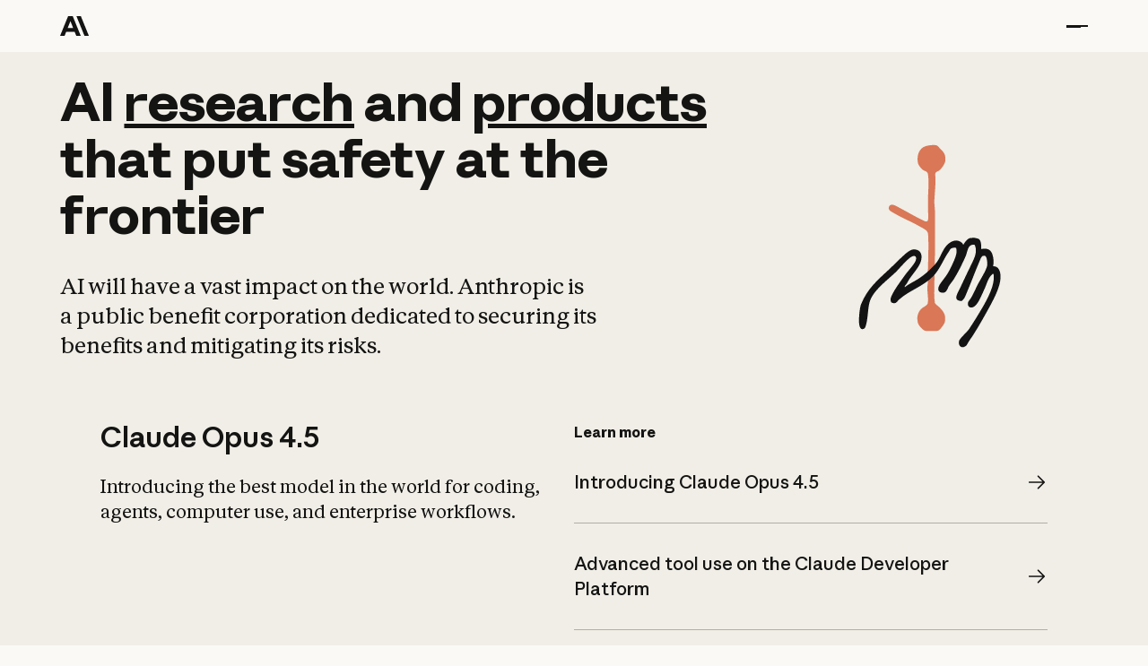

--- FILE ---
content_type: image/svg+xml
request_url: https://cdn.prod.website-files.com/67ce28cfec624e2b733f8a52/67ed7b8d86b6d20bb1cd1292_Objects-Puzzle.svg
body_size: 7874
content:
<svg width="1000" height="1000" viewBox="0 0 1000 1000" fill="none" xmlns="http://www.w3.org/2000/svg">
<path d="M723.896 507.593C716.774 507.427 709.106 506.386 701.885 506.114C700.543 506.065 698.801 506.999 697.361 506.717C696.329 506.513 691.707 503.409 690.987 502.562C690.676 502.192 688.243 497.298 687.941 496.578C682.434 483.032 689.012 462.257 690.481 447.398C691.834 433.746 692.096 419.763 692.563 406.062C692.797 399.114 694.12 393.412 693.001 386.065C692.777 384.586 690.646 380.996 689.158 381.103C688.399 381.161 687.435 381.881 685.995 381.988C683.845 382.144 681.791 381.394 680.166 381.463C676.722 381.618 668.334 384.771 664.081 385.53C658.574 386.513 652.307 387.33 646.712 387.778C638.314 388.459 633.04 386.639 625.343 386.357C623.582 386.289 621.84 387.136 620.838 387.106C619.125 387.058 616.741 385.686 614.873 385.647C608.898 385.52 603.984 388.021 596.852 387.009C593.076 386.474 577.419 382.173 574.49 380.47C570.51 378.154 572.272 378.086 570.851 375.089C570.442 374.233 569.362 373.882 568.837 372.335C567.484 368.336 567.951 365.309 569.518 361.534C569.927 360.541 571.065 359.782 571.114 358.936C571.172 357.904 569.703 354.45 569.654 352.543C569.547 348.699 571.435 344.515 571.367 340.876C571.211 332.215 572.359 330.707 573.741 322.815C575.502 312.705 573.945 301.875 573.984 291.677C573.994 289.156 575.045 285.332 574.889 283.114C574.792 281.703 573.78 280.749 573.76 279.406C573.741 277.518 574.276 274.774 574.296 271.991C574.315 268.518 574.568 265.092 574.325 261.628C572.612 261.901 570.734 261.258 569.099 261.443C567.465 261.628 566.141 262.718 565.051 262.737C563.709 262.767 562.59 261.589 560.809 261.579C558.036 261.57 555.214 262.163 552.868 262.163C547.351 262.163 542.739 260.392 537.757 260.266C532.979 260.149 525.778 261.969 521.292 260.762C518.324 259.964 516.524 259.575 513.459 259.157C510.627 258.767 507.426 258.67 504.584 258.592C487.244 258.106 469.301 255.07 452.243 258.612C443.174 260.49 429.794 260.966 420.297 261.122C418.068 261.161 408.435 260.023 407.393 261.239C407.004 261.687 406.596 271.972 406.722 273.052C406.926 274.726 407.958 275.903 408.201 277.402C408.697 280.409 409.865 289.02 409.768 291.696C409.729 292.786 408.328 293.886 408.376 295.316C408.405 296.231 409.262 297 409.369 298.012C409.612 300.279 408.415 302.916 408.376 304.901C408.347 306.759 409.427 309.474 409.398 311.226C409.34 315.877 407.958 322.874 407.841 327.69C407.724 332.789 409.739 337.703 409.203 344.525C408.756 350.198 409.301 353.827 409.437 359.413C409.563 364.395 409.758 369.241 408.727 374.155C407.15 381.667 404.64 388.44 395.853 388.858C390.53 389.111 384.614 387.515 378.357 387.807C372.1 388.099 366.378 390.055 360.374 390.405C345.71 391.261 332.943 390.687 318.396 388.975C313.949 388.449 308.402 389.987 303.848 388.858C303.42 389.636 304.714 397.003 304.802 398.667C305.503 412.163 307.673 425.222 307.984 438.952C308.101 443.905 307.527 449.49 307.634 454.307C307.955 468.203 310.29 475.919 305.23 489.63C304.413 491.848 303.498 495.118 301.386 496.412C299.82 497.376 296.735 496.256 295.052 496.879C293.368 497.502 292.288 499.769 288.581 500.567C274.043 503.681 256.245 504.547 241.513 504.46C233.816 504.421 225.788 503.302 218.111 502.98C203.339 502.377 187.76 505.559 173.223 502.163C169.184 501.219 166.761 495.118 166.674 491.323C166.528 485.095 168.474 478.741 169.525 472.737C171.51 461.488 168.571 456.584 167.258 446.114C165.74 434.009 165.759 418.78 166.518 406.607C166.713 403.405 167.549 399.766 167.569 397.061C167.598 393.032 166.343 387.291 166.499 383.321C166.567 381.677 168.114 380.139 168.046 378.563C167.822 373.59 166.187 367.411 165.895 362.089C165.457 353.876 166.528 344.846 166.45 336.662C166.372 327.632 163.18 318.407 163.813 309.075C164.329 301.554 165.019 297.272 164.309 289.546C163.638 282.238 164.124 276.01 162.587 268.955C161.273 262.942 163.21 259.76 163.034 254.447C162.655 242.604 163.638 234.061 165.701 222.423C167.043 214.852 165.837 213.519 165.457 206.708C164.942 197.279 167.627 186.672 166.985 177.087C166.187 165.109 166.168 157.908 167.306 146.007C167.666 142.28 168.62 138.096 171.296 135.264C172.045 134.476 172.785 134.574 173.164 134.233C173.806 133.669 173.952 132.53 174.955 132.044C177.134 130.983 181.231 130.671 183.44 129.922C191.847 127.071 197.54 122.556 207.066 120.678C211.815 119.734 217.069 120.367 221.867 120.094C226.664 119.822 233.174 118.45 237.66 118.664C239.995 118.771 242.603 120.162 244.656 120.114C246.953 120.065 249.317 118.119 251.059 118.216C252.256 118.284 254.144 119.734 255.418 119.968C259.924 120.814 262.21 119.792 265.908 119.52C270.336 119.199 273.965 119.647 279.171 119.033C283.842 118.489 288.727 118.401 293.115 117.593C296.492 116.971 302.126 116.328 305.493 116.679C308.373 116.98 309.628 118.391 312.966 117.408C313.423 117.272 313.385 116.406 313.599 116.426C315.263 116.552 320.799 116.873 322.006 117.117C323.378 117.399 325.48 118.829 326.939 119.024C330.9 119.53 337.77 119.141 342.265 119.559C347.277 120.026 352.551 120.162 357.514 120.707C359.255 120.902 362.496 122.478 364.043 122.712C365.901 122.994 368.753 122.322 370.261 122.731C370.708 122.858 370.952 123.811 371.497 124.239C373.852 126.04 377.316 124.531 380.459 124.852C386.19 125.456 386.034 126.02 392.116 125.368C400.28 124.492 409.544 127.723 417.776 128.258C437.598 129.552 458.237 126.351 477.543 123.296C480.063 122.897 486.349 121.349 488.013 121.291C489.677 121.233 492.898 122.644 494.474 122.653C497.977 122.683 502.765 120.863 506.141 120.6C510.296 120.289 515.502 120.571 519.648 120.444C522.586 120.357 525.389 120.016 528.162 119.754C530.595 119.53 532.502 121.651 533.105 121.593C535.908 121.32 541.357 119.705 544.364 119.578C546.183 119.501 548.743 120.736 550.65 120.6C552.275 120.483 554.785 119.053 556.625 119.043C557.637 119.043 560.984 120.425 561.85 120.435C562.609 120.435 563.232 119.364 563.952 119.267C565.557 119.033 568.253 120.328 569.878 120.435C571.97 120.571 583.842 121.612 584.581 121.534C586.002 121.379 586.819 120.075 589.32 120.308C592.969 120.649 601.6 123.052 604.442 122.653C608.986 122.011 608.723 122.663 612.752 122.77C616.537 122.867 622.609 121.787 626.054 122.157C627.066 122.264 626.783 123.237 627.046 123.218C631.425 122.848 635.901 123.13 640.115 123.004C641.866 122.955 643.764 124.434 645.077 124.337C646.109 124.269 646.926 123.266 648.279 123.257C652.638 123.208 658.272 125.3 662.096 125.125C667.409 124.882 669.881 124.638 675.32 124.872C686.881 125.368 698.441 125.641 709.797 126.205C713.309 126.38 712.794 125.719 716.345 126.915C722.447 128.969 723.4 126.662 728.918 126.448C740.449 126.01 752.593 127.178 764.435 126.974C772.385 126.838 782.388 127.46 790.221 126.127C797.276 124.93 802.482 123.344 809.985 122.673C811.24 122.556 812.544 121.768 813.75 121.768C815.599 121.768 825.787 126.867 826.595 128.18C826.897 128.667 826.702 129.562 827.043 130.097C828.697 132.676 829.787 133.192 829.952 136.763C830.711 152.984 830.195 169.342 830.429 185.524C830.731 205.832 831.412 225.975 831.383 246.001C831.383 249.474 830.507 253.62 830.935 257.142C831.061 258.154 831.986 257.862 831.976 258.125C831.879 260.295 831.217 262.407 831.266 265.044C831.606 283.26 832.833 302.39 832.55 320.713C832.521 322.504 832.939 324.44 832.881 325.491C832.823 326.542 831.49 327.136 831.49 328.118C831.49 328.313 832.813 328.42 832.813 331.31C832.813 348.689 830.507 366.039 832.531 383.817C833.533 392.614 835.538 401.557 836.482 410.159C837.26 417.223 837.153 423.373 837.075 430.428C837.036 433.629 837.542 434.096 837.873 437.035V440.217C837.231 441.346 836.91 443.448 836.832 444.732C836.55 449.14 837.776 454.891 837.309 458.949C837.104 460.739 835.995 462.043 835.781 463.298C835.119 467.152 835.333 471.219 834.438 474.644C833.124 479.675 832.716 486.127 830.594 490.953C830.429 491.323 827.344 494.515 826.926 494.729C824.493 495.984 821.681 494.641 821.457 494.807C821.301 494.923 820.825 497.239 820.221 497.833C820.046 498.008 817.468 499.448 817.01 499.662C806.9 504.411 799.777 502.776 789.336 502.796C783.945 502.796 777.445 502.903 771.84 503.292C766.011 503.691 760.912 503.846 754.84 503.837C744.156 503.817 737.442 504.129 726.757 506.425C725.862 506.62 724.909 506.6 724.373 507.525C724.198 507.525 724.023 507.525 723.838 507.525L723.896 507.593ZM702.012 142.018C700.873 141.385 686.56 142.222 683.397 141.677C680.857 141.239 678.979 140.646 675.895 140.753C658.856 141.317 642.975 144.801 626.336 145.345C622.444 145.472 619.31 144.285 616.498 144.197C611.331 144.022 602.437 146.25 596.861 146.63C593.962 146.825 589.875 145.988 587.89 146.104C586.119 146.212 582.265 148.06 579.258 148.051C569.44 148.021 559.641 146.718 550.183 146.873C544.578 146.971 535.762 148.226 530.536 147.486C529.923 147.399 529.515 146.192 528.425 146.075C527.15 145.939 523.997 147.418 520.543 147.107C516.261 146.718 511.474 146.883 506.774 146.572C499.651 146.104 490.669 145.063 483.323 145.102C481.756 145.102 479.81 146.124 478.574 146.046C477.504 145.978 476.803 144.694 475.956 144.694C473.349 144.674 471.471 144.995 468.298 144.742C443.397 142.738 418.74 139.925 393.722 141.346C391.873 141.453 388.73 141.891 387.368 141.881C385.918 141.872 384.993 140.753 383.174 140.782C380.965 140.821 378.532 142.134 376.751 142.368C360.53 144.47 341.195 141.259 324.779 141.842C315.876 142.164 307.06 143.331 298.292 143.691C296.648 143.759 293.154 142.884 291.996 143.068C291.062 143.224 289.515 144.937 287.627 145.015C286.158 145.073 284.941 143.983 283.443 143.973C279.132 143.944 274.705 145.161 269.81 144.888C261.675 144.431 254.445 146.104 246.369 145.56C239.995 145.131 233.495 145.034 227.228 144.606C219.57 146.63 210.657 142.008 203.894 141.852C198.328 141.726 190.611 144.976 184.179 145.015C182.642 145.024 181.581 144.012 180.277 143.458C180.287 146.64 180.55 149.442 180.141 152.605C177.961 169.429 181.552 186.633 180.608 203.526C179.664 220.418 179.548 234.937 180.287 252.355C181.046 270.337 179.966 288.758 182.798 306.039C183.683 311.469 183.012 316.597 183.401 321.823C183.479 322.825 184.452 322.523 184.53 322.961C184.977 325.404 183.849 330.765 184.15 332.848C184.247 333.49 185.201 334.336 185.357 335.28C186.885 344.262 185.522 352.105 185.688 361.028C185.814 368.18 187.439 374.68 187.731 381.677C188.286 395.154 187.069 409.166 188.13 422.098C188.753 429.717 187.371 438.329 186.982 445.919C186.758 450.269 185.162 451.164 184.656 453.908C184.247 456.117 184.773 458.482 184.52 460.671C183.741 467.522 181.309 476.26 181.883 482.935C181.97 483.908 182.331 484.842 182.447 485.815C188.383 485.358 194.416 484.385 200.167 485.903C220.193 485.407 240.725 485.514 260.663 483.782C269.557 483.013 278.441 483.451 287.238 483.538C288.338 483.548 289.457 483.071 290.585 483.208C290.147 480.901 291.043 478.138 291.013 476.065C290.877 465.614 288.23 455.183 287.919 444.236C287.598 432.802 287.394 422.351 285.701 410.986C283.91 398.968 286.099 398.141 288.873 387.418C289.671 384.314 289.836 375.605 292.6 374.048C295.042 372.666 301.133 372.014 304.092 371.907C321.802 371.226 339.959 375.128 357.66 374.067C366.875 373.513 376.031 370.564 384.701 369.825C386.346 369.688 387.981 368.92 389.771 369.28C390.452 358.002 390.569 346.733 388.175 335.631C390.89 315.4 384.487 289.059 391.367 269.51C391.6 268.848 392.671 268.8 393.196 268.041C396.437 263.37 394.938 258.047 397.322 252.54C398.091 250.759 401.652 246.74 403.268 245.767C408.036 242.916 416.482 244.697 421.824 244.697C433.939 244.697 447.601 245.28 459.463 243.655C464.455 242.974 468.98 243.208 473.319 242.634C475.052 242.4 477.338 240.902 479.284 240.61C481.231 240.318 483.877 241.077 485.901 240.814C497.364 239.296 502.084 239.228 513.488 239.822C517.39 240.026 523.842 237.905 528.454 238.138C530.945 238.265 532.862 239.831 534.254 239.89C535.791 239.948 538.662 238.644 540.034 238.887C540.442 238.955 540.141 239.87 541.143 240.006C548.47 240.989 557.675 238.167 564.905 238.508C569.781 238.732 581.866 242.604 584.503 247.013C584.717 247.373 585.856 250.146 585.875 250.389C585.943 251.284 585 252.014 584.941 252.968C584.649 257.278 585.476 263.224 585.496 267.788C585.554 285.41 583.939 304.638 586.459 321.91C587.228 327.194 588.736 330.892 589.602 335.621C590.361 339.727 589.495 353.136 589.184 357.856C589.057 359.763 587.763 367.022 589.291 368.122C591.081 369.406 594.643 368.219 596.355 368.209C597.834 368.209 600.481 368.91 601.96 368.462C603.167 368.102 603.965 366.613 605.006 366.38C606.612 366.02 614.659 365.66 616.994 365.543C622.765 365.271 626.355 366.545 631.999 365.095C635.629 364.161 645.934 365.893 650.429 366.098C654.536 366.283 656.394 367.051 659.42 367.45C662.028 367.801 667.478 367.752 670.046 367.431C671.856 367.207 675.797 366.088 677.452 366.039C680.731 365.952 685.285 368.55 688.691 368.706C690.685 368.793 692.34 367.82 694.305 368.346C696.135 368.832 701.895 373.775 703.014 375.546C707.919 383.282 708.016 391.164 708.6 399.756C709.563 413.866 710.118 427.479 710.303 441.462C710.439 451.437 710.487 461.605 709.787 471.667C709.427 476.824 708.95 479.062 709.047 484.55C709.096 487.129 708.162 489.202 709.018 491.722C714.302 490.905 718.759 488.822 724.188 488.073C730.377 487.226 736.401 486.555 742.56 485.232C744.565 484.803 746.54 483.461 748.506 483.217C756.3 482.254 764.474 483.83 772.122 482.458C781.415 480.785 796.945 479.987 806.297 481.145C807.678 481.32 809.099 482.75 810.792 482.127C810.617 480.561 812.028 478.274 812.155 477.136C812.378 475.053 811.074 473.555 810.831 471.842C810.354 468.378 812.009 464.846 811.921 462.306C811.863 460.593 810.374 458.462 810.306 457.489C810.286 457.246 811.366 457.285 811.386 456.954C811.415 456.526 810.841 455.621 810.821 454.862C810.413 439.799 810.033 429.221 811.941 414.1C812.242 411.696 813.624 407.804 813.76 405.585C813.887 403.551 812.855 400.399 812.904 398.141C813.03 392.342 813.459 392.332 812.544 386.357C811.269 378.008 812.777 365.679 812.417 356.795C811.96 345.605 809.79 334.502 811.892 323.38C811.94 323.127 810.86 323.166 810.87 322.913C811.279 308.277 810.559 293.662 811.619 278.871C812.32 269.053 810.812 258.222 812.991 248.122C812.106 224.476 812.748 201.774 813.429 178.158C813.595 172.543 814.529 167.58 814.996 162.189C815.366 157.927 814.169 153.081 815.599 148.751C814.237 148.537 813.021 148.255 811.61 148.197C809.556 148.109 806.034 149.267 804.798 149.131C804.039 149.053 803.28 148.236 802.074 148.177C800.439 148.099 798.668 149.111 796.955 148.985C794.415 148.79 789.823 146.591 787.234 146.581C776.53 146.542 765.515 147.856 754.84 147.934C749.771 147.973 743.991 147.262 738.561 147.039C733.131 146.815 704.892 143.652 701.973 142.018H702.012Z" fill="#141413"/>
<path d="M593.951 491.692L595.586 492.987C595.031 495.517 596.043 498.095 596.092 500.421C596.218 506.454 595.965 512.438 596.111 518.462C596.666 541.436 596.967 565.208 595.868 588.338C595.634 593.291 593.824 600.113 594.71 604.628C595.196 607.109 596.267 608.968 599.021 608.87C600.091 608.831 600.636 608.053 601.122 608.004C605.015 607.605 614.405 609.96 618.638 609.406C626.471 608.384 630.714 606.34 639.335 606.204C655.07 605.941 670.6 606.36 686.364 605.523C690.83 605.289 692.057 605.756 696.153 606.097C697.321 606.194 698.518 605.348 699.656 605.737C699.831 605.795 702.313 608.141 702.4 608.306C702.488 608.462 702.468 611.624 702.449 611.799C702.352 612.393 701.388 612.763 701.184 613.473C700.221 616.743 702.955 625.88 703.062 629.947C703.13 632.574 701.962 636.798 702.147 639.328C702.215 640.242 702.994 641.974 703.237 644.028C705.446 662.419 703.763 680.635 704.551 699.055C704.745 703.658 704.23 703.736 703.763 707.764C703.461 710.391 702.361 721.086 703.062 722.691C703.403 723.47 704.21 724.073 704.775 724.686C701.534 725.912 703.772 728.88 706.137 729.717C706.497 729.843 712.073 730.592 712.549 730.592C714.359 730.622 716.724 729.678 718.33 729.697C719.731 729.717 720.597 730.777 721.998 730.787C723.886 730.807 727.457 729.172 728.381 729.201C729.608 729.24 733.626 731.225 735.835 731.322C752.913 732.111 770.311 731.459 787.253 731.342C795.028 731.293 804.963 729.95 812.261 730.505C815.968 730.787 814.168 730.738 815.589 732.636C817.009 734.533 818.664 732.87 820.396 733.95C820.386 734.125 820.396 734.3 820.396 734.475C819.208 757.878 817.437 781.212 816.98 804.712C816.678 820.057 816.182 835.111 815.326 850.3C814.781 859.905 813.944 869.548 814.022 879.181C813.399 878.928 812.903 878.695 812.183 878.636C810.461 878.5 805.401 878.461 803.737 878.656C802.073 878.851 799.737 880.836 798.239 881.166C797.003 881.439 793.587 880.797 792.137 880.884C773.24 882.062 753.594 881.653 734.745 881.526C729.325 881.488 722.728 882.451 717.376 882.227C711.362 881.974 706.273 882.363 700.298 882.344C686.607 882.305 673.237 881.634 659.887 881.857C651.508 882.003 643.315 882.422 635.024 882.48C622.987 882.558 611.447 882.801 599.536 882.869C578.479 882.996 557.353 882.431 536.403 882.354C523.023 882.305 509.906 882.782 496.614 882.996C474.282 883.346 453.477 883.803 431.369 883.434C422.388 883.278 413.435 882.373 404.863 883.395C397.35 884.29 386.598 883.842 378.375 883.93C344.892 884.271 311.223 884.446 277.574 884.504C257.908 884.533 238.106 885.03 218.187 884.086C209.148 883.658 200.565 883.648 191.622 883.891C189.676 883.94 181.006 882.655 179.877 881.711C179.031 881.001 179.089 876.953 179.216 875.737C179.897 869.246 180.812 866.288 180.782 859.34C180.685 835.928 181.006 812.107 180.617 788.909C180.422 777.651 181.58 765.565 181.872 754.365C182.038 748.361 182.514 741.666 182.446 735.798C182.437 734.718 182.378 733.872 181.872 732.899C188.713 731.293 195.33 734.339 202.132 733.843C209.78 733.288 217.827 732.743 225.661 732.354C233.65 731.965 238.534 733.444 245.823 734.436C253.111 735.429 266.715 732.704 274.519 732.062C279.608 731.643 283.948 732.539 288.736 732.889C291.431 733.084 295.255 731.916 297.746 731.945C299.089 731.965 300.597 732.801 301.911 732.714C307.282 732.364 306.611 721.047 307.059 717.3C307.895 710.343 308.791 705.536 308.625 698.16C308.392 687.699 307.74 676.538 307.039 666.35C306.251 654.79 307.74 643.483 308.09 631.942C308.353 623.321 307.964 614.611 307.603 606.039C309.696 603.168 311.729 605.027 314.181 605.143C323.046 605.562 331.415 604.238 340.163 604.2C343.744 604.18 346.643 603.791 349.786 603.742C352.929 603.694 358.048 604.482 361.94 604.599C367.564 604.764 377.033 605.046 382.394 604.316C383.951 604.102 385.654 603.042 387.367 603.022C391.278 602.983 395.91 604.647 399.676 604.92C401.33 605.036 402.975 604.336 404.327 604.365C409.932 604.491 410.662 608.199 413.445 600.998C418.242 588.611 416.14 569.519 416.248 556.091C416.374 540.259 416.033 524.213 417.016 508.507C417.123 506.756 417.824 504.683 417.873 503.077C417.931 501.267 416.646 494.154 417.931 493.376C423.526 492.558 429.043 494.018 434.658 494.164C443.805 494.398 452.962 493.356 462.167 493.327C480.655 493.279 499.115 493.629 517.36 493.775C541.833 493.969 566.695 492.364 591.275 491.712H593.931L593.951 491.692Z" fill="#FAF9F5"/>
</svg>


--- FILE ---
content_type: application/javascript; charset=utf-8
request_url: https://www.anthropic.com/file/anthropic-privacy-banner
body_size: 6279
content:
/**
 * anthropic-privacy-banner.js
 * GDPR-compliant privacy consent management for anthropic.com
 *
 * Contains:
 * - Cookie consent banner UI and logic
 * - Country detection for GDPR compliance
 * - Conditional Segment Analytics loading
 * - GTM consent mode integration
 *
 * Dependencies: External consent banner HTML
 */

/* Privacy Choices Consent Banner */


(function() {
  'use strict';

  // Constants
  const CONSENT_PREFERENCES_COOKIE_KEY = 'anthropic-consent-preferences';

  /**
   * Countries and regions that require explicit user consent before setting
   * non-essential cookies (analytics, marketing, etc.) under privacy regulations.
   *
   * This list includes:
   * - EU 27 member states (GDPR)
   * - EU member state overseas territories
   * - United Kingdom and territories (UK GDPR)
   * - Canada (PIPEDA)
   * - Brazil (LGPD)
   * - India (DPDPA)
   *
   * Keep this in sync with website repo and apps repo.
   */
  const EXPLICIT_CONSENT_COUNTRIES = new Set([
    // EU 27 Member States (GDPR)
    'AT', 'BE', 'BG', 'HR', 'CY', 'CZ', 'DK', 'EE', 'FI', 'FR', 'DE', 'EL',
    'HU', 'IE', 'IT', 'LV', 'LT', 'LU', 'MT', 'NL', 'PL', 'PT', 'RO', 'SK',
    'SI', 'ES', 'SE',
    // French overseas territories
    'RE', 'GP', 'MQ', 'GF', 'YT', 'BL', 'MF', 'PM', 'WF', 'PF', 'NC',
    // Dutch overseas territories
    'AW', 'CW', 'SX',
    // Danish territories
    'FO', 'GL',
    // Finnish territory
    'AX',
    // United Kingdom (UK GDPR)
    'GB', 'UK',
    // UK overseas territories and Crown Dependencies
    'AI', 'BM', 'IO', 'VG', 'KY', 'FK', 'GI', 'MS', 'PN', 'SH', 'TC', 'GG',
    'JE', 'IM',
    // Other regions with privacy regulations
    'CA', // Canada (PIPEDA)
    'BR', // Brazil (LGPD)
    'IN', // India (DPDPA)
  ]);

  /**
   * Configuration for cookies to delete when users opt out of tracking.
   * Based on: https://privacy.claude.com/en/articles/10023541-what-cookies-does-anthropic-use
   */
  const COOKIES_PER_CONSENT_CATEGORY = {
    analytics: [
      // Segment
      'ajs_anonymous_id',
      'ajs_user_id',
      'ajs_group_id',
      'analytics_session_id',
      // Google Analytics (first-party)
      '_ga',
      '_gid',
      '_gat',
      // Legacy Google Analytics
      '__utma',
      '__utmb',
      '__utmc',
      '__utmt',
      '__utmz',
      '__utmv',
      // Google Optimize
      '_gaexp',
      '_gaexp_rc',
      '_opt_expid',
      // Other GA first-party cookies
      'AMP_TOKEN',
      'FPID',
      'FPLC',
      'TESTCOOKIESENABLED',
      // LinkedIn
      'li_giant',
      'ln_or',
      // Oribi
      'oribi_cookie_test',
      'oribili_user_guid',
    ],
    marketing: [
      // Facebook (first-party)
      '_fbc',
      '_fbp',
      // Google Ads & Conversion Tracking (first-party)
      '__gads',
      '__gpi',
      '__gpi_optout',
      '__gsas',
      '_gcl_aw',
      '_gcl_dc',
      '_gcl_au',
      '_gcl_gb',
      '_gcl_gf',
      '_gcl_ha',
      '_gcl_gs',
      '_gcl_ag',
      'GCL_AW_P',
      'GED_PLAYLIST_ACTIVITY',
      'ACLK_DATA',
      'FLC',
      // Google Ads first-party cookies
      '_opt_awcid',
      '_opt_awmid',
      '_opt_awgid',
      '_opt_awkid',
      '_opt_utmc',
      'FPAU',
      'FPGCLDC',
      'FPGCLAW',
      'FPGCLGB',
      'FPGSID',
      'FCCDCF',
      'FCNEC',
      // LinkedIn (first-party)
      'li_fat_id',
      'ar_debug',
      // TikTok (first-party)
      '_ttclid',
      // Reddit (first-party)
      '_rdt_uuid',
    ],
  };

  /**
   * Cookie name patterns that should be deleted (regex-based matching).
   */
  const COOKIE_PATTERNS_TO_DELETE = {
    analytics: [
      /^_gat_gtag_UA_.*$/,
      /^_ga_.*$/,
      /^_dc_gtm_.*$/,
    ],
    marketing: [
      /^_gac_.*$/,
      /^_gac_gb_.*$/,
    ],
  };

  /**
   * Gets the appropriate domain for cookies based on hostname.
   * Returns a domain string starting with '.' for cross-subdomain cookies,
   * or undefined for unknown/local domains (which scopes cookie to current host only).
   */
  function getDomainFromHost(hostname) {
    if (hostname === 'anthropic.com' || hostname.endsWith('.anthropic.com')) {
      return '.anthropic.com';
    }
    // For all other domains (including localhost, staging, etc.), return undefined
    // This scopes cookies to the current host only
    return undefined;
  }

  // Cookie utilities
  const cookieUtils = {
    get(name) {
      const cookies = document.cookie.split(';');
      for (let i = 0; i < cookies.length; i++) {
        const cookie = cookies[i].trim();
        const [key, value] = cookie.split('=');
        if (name === key) {
          return decodeURIComponent(value);
        }
      }
      return undefined;
    },

    set(name, value) {
      const hostname = window.location.hostname;
      const domain = getDomainFromHost(hostname);
      const path = '/';

      const cookieParts = [
        `${name}=${encodeURIComponent(value)}`,
        `max-age=${60 * 60 * 24 * 365}`, // 1 year in seconds
        `path=${path}`,
        'samesite=lax',
        'secure'
      ];

      if (domain) {
        cookieParts.push(`domain=${domain}`);
      }

      document.cookie = cookieParts.join('; ');
    },

    has(name) {
      return document.cookie.split(';').some((cookie) => cookie.trim().startsWith(`${name}=`));
    },

    delete(name) {
      const hostname = window.location.hostname;
      const domain = getDomainFromHost(hostname);
      const path = '/';

      // Delete cookie by setting it with an expired date
      const cookieParts = [
        `${name}=`,
        'expires=Thu, 01 Jan 1970 00:00:00 GMT',
        `path=${path}`
      ];

      if (domain) {
        cookieParts.push(`domain=${domain}`);
      }

      document.cookie = cookieParts.join('; ');
    }
  };

  /**
   * Helper function to get all cookie names from document.cookie
   */
  function getAllCookieNames() {
    return document.cookie.split(';').map((cookie) => cookie.split('=')[0].trim());
  }

  /**
   * Helper function to check if a cookie name matches a pattern
   * Supports both exact string matches and RegExp patterns
   */
  function matchesCookiePattern(cookieName, pattern) {
    if (pattern instanceof RegExp) {
      return pattern.test(cookieName);
    }
    return cookieName === pattern;
  }

  /**
   * Deletes cookies for a specific consent category when user opts out.
   * Automatically determines the appropriate domain from the current hostname.
   */
  function deleteCookiesForCategory(category) {
    const allCookieNames = getAllCookieNames();

    // Delete named cookies
    COOKIES_PER_CONSENT_CATEGORY[category].forEach((cookieName) => {
      cookieUtils.delete(cookieName);
    });

    // Delete pattern-based cookies (regex)
    const patterns = COOKIE_PATTERNS_TO_DELETE[category] || [];
    patterns.forEach((pattern) => {
      allCookieNames.forEach((cookieName) => {
        if (matchesCookiePattern(cookieName, pattern)) {
          cookieUtils.delete(cookieName);
        }
      });
    });
  }

  /**
   * Checks if user is in a country requiring explicit consent.
   * Uses server-side API first, then falls back to browser language detection.
   */
  async function inExplicitConsentRequiredCountry() {
    try {
      // Try server-side country detection first
      const response = await fetch('https://www.anthropic.com/api/country');
      const data = await response.json();

      if (data.country && typeof data.country === 'string') {
        return EXPLICIT_CONSENT_COUNTRIES.has(data.country);
      }

      // Fallback to browser language detection
      return fallbackLanguageDetection();
    } catch (e) {
      // Fallback to browser language detection on error
      return fallbackLanguageDetection();
    }
  }

  /**
   * Fallback method using browser language to detect country.
   */
  function fallbackLanguageDetection() {
    try {
      const browserLanguage = navigator.languages?.[0] || navigator.language;
      const browserLocale = browserLanguage.split('-')[1];
      return EXPLICIT_CONSENT_COUNTRIES.has(browserLocale);
    } catch (e) {
      return false;
    }
  }

  /**
   * Checks if Global Privacy Control (GPC) is enabled.
   * GPC is a browser signal that indicates the user doesn't want their data sold or shared.
   * Reference: https://globalprivacycontrol.org/
   */
  function isGlobalPrivacyControlEnabled() {
    return navigator.globalPrivacyControl === true;
  }

  /**
   * Gets initial consent preferences from cookie or defaults based on country and GPC.
   */
  async function getInitialConsentPreferences() {
    // GPC takes precedence - if enabled, deny all tracking regardless of other settings
    if (isGlobalPrivacyControlEnabled()) {
      // Delete any existing tracking cookies when GPC is enabled
      // This ensures cookies from previous sessions are removed when user enables GPC
      deleteCookiesForCategory('analytics');
      deleteCookiesForCategory('marketing');
      return { analytics: false, marketing: false };
    }

    const consentPreferencesCookie = cookieUtils.get(CONSENT_PREFERENCES_COOKIE_KEY);
    if (consentPreferencesCookie) {
      try {
        return JSON.parse(consentPreferencesCookie);
      } catch {
        // Fall through to default logic
      }
    }

    // If no cookie exists, determine defaults based on country
    const requiresExplicitConsent = await inExplicitConsentRequiredCountry();
    return {
      analytics: !requiresExplicitConsent,
      marketing: !requiresExplicitConsent
    };
  }

  /**
   * Updates Google Tag Manager consent preferences.
   * Note: GTM is only loaded when marketing consent is granted, so this function
   * primarily handles consent updates for users who change preferences mid-session.
   * If GTM isn't loaded yet but marketing consent is now granted, it will load on
   * the next page navigation when the consent cookie is read.
   */
  function updateGTMConsentPreferences(preferences) {
    if (typeof window.gtag !== 'function') return;

    window.gtag('consent', 'update', {
      'ad_personalization': preferences.marketing ? 'granted' : 'denied',
      'ad_user_data': preferences.marketing ? 'granted' : 'denied',
      'ad_storage': preferences.marketing ? 'granted' : 'denied',
      'analytics_storage': preferences.analytics ? 'granted' : 'denied',
      'functionality_storage': 'granted',
      'personalization_storage': 'granted',
      'security_storage': 'granted'
    });
  }

  /**
   * Saves consent preferences and handles cookie deletion for rejected categories.
   * Scripts will load/unload on next page navigation based on saved consent.
   */
  function saveConsentPreferences(preferences) {
    // Save preferences cookie
    cookieUtils.set(
      CONSENT_PREFERENCES_COOKIE_KEY,
      JSON.stringify(preferences)
    );

    // Delete cookies for rejected categories
    Object.keys(preferences).forEach((category) => {
      if (!preferences[category] && COOKIES_PER_CONSENT_CATEGORY[category]) {
        deleteCookiesForCategory(category);
      }
    });

    // Update GTM consent state
    updateGTMConsentPreferences(preferences);

    // Hide banner
    hideBanner();
  }

  // UI Functions
  function showBanner() {
    const dialog = document.getElementById('consent-container');
    if (!dialog) return;

    dialog.show();
    requestAnimationFrame(() => {
      dialog.classList.add('show');
    });

    document.getElementById('simple-options').style.display = 'grid';
    document.getElementById('detailed-options').style.display = 'none';
    document.getElementById('consent-description').innerHTML = 'We use cookies to deliver and improve our services, analyze site usage, and if you agree, to customize or personalize your experience and market our services to you. You can read our Cookie Policy <a href="https://www.anthropic.com/legal/cookies" style="color: #a1a0a0; text-decoration: underline;">here</a>.';
  }

  function hideBanner() {
    const dialog = document.getElementById('consent-container');
    if (!dialog) return;

    dialog.classList.remove('show');
    setTimeout(() => dialog.close(), 300);
  }

  function showDetailedOptions() {
    document.getElementById('simple-options').style.display = 'none';
    document.getElementById('detailed-options').style.display = 'block';
    document.getElementById('consent-description').innerHTML = 'Our website uses cookies to distinguish you from other users of our website. This helps us provide you with a more personalized experience when you browse our website and also allows us to improve our site. Cookies may collect information that is used to tailor ads shown to you on our website and other websites. The information might be about you, your preferences or your device. The information does not usually directly identify you, but it can give you a more personalized web experience. You can choose not to allow some types of cookies.';

    // Use async function to get preferences
    getInitialConsentPreferences().then((currentPreferences) => {
      if (currentPreferences) {
        updateToggleStatus('analytics-consent', 'analytics-status', currentPreferences.analytics);
        updateToggleStatus('marketing-consent', 'marketing-status', currentPreferences.marketing);
      }
    });
  }

  function updateToggleStatus(elementId, statusElementId, checked) {
    const element = document.getElementById(elementId);
    const statusElement = document.getElementById(statusElementId);
    if (element) element.checked = checked;
    if (statusElement) statusElement.textContent = checked ? 'On' : 'Off';
  }

  // Initialize on DOMContentLoaded
  document.addEventListener('DOMContentLoaded', async function() {
    // Get initial preferences
    const initialPreferences = await getInitialConsentPreferences();

    // Set up dataLayer and gtag function
    // NOTE: This must be initialized before any gtag() calls, regardless of consent preferences.
    // The dataLayer array and gtag function are infrastructure that Google Consent Mode requires.
    window.dataLayer = window.dataLayer || [];
    function gtag(){window.dataLayer.push(arguments);}
    window.gtag = gtag;

    // Set Google Consent Mode defaults based on user preferences
    // This is called regardless of whether GTM loads, as other Google tags may use these signals.
    // Each consent type is set based on the corresponding user preference.
    gtag('consent', 'default', {
      'ad_personalization': initialPreferences.marketing ? 'granted' : 'denied',
      'ad_user_data': initialPreferences.marketing ? 'granted' : 'denied',
      'ad_storage': initialPreferences.marketing ? 'granted' : 'denied',
      'analytics_storage': initialPreferences.analytics ? 'granted' : 'denied',
      'functionality_storage': 'granted',
      'personalization_storage': initialPreferences.marketing ? 'granted' : 'denied',
      'security_storage': 'granted'
    });

    // Conditionally load Google Tag Manager based on marketing consent
    // GDPR COMPLIANCE NOTE: Per German Administrative Court of Hanover ruling (March 2025),
    // GTM transmits user data (IP, device info) to Google servers immediately on load.
    // This constitutes personal data processing under GDPR and requires prior consent.
    // GTM is only loaded after explicit user consent to comply with EU privacy regulations.
    // Reference: https://www.didomi.io/blog/google-tag-manager-gtm-consent-2025-germany
    if (initialPreferences.marketing) {
      // Load GTM (anthropic.com container: GTM-KWW2N9TQ)
      (function(w,d,s,l,i){w[l]=w[l]||[];w[l].push({'gtm.start':
      new Date().getTime(),event:'gtm.js'});var f=d.getElementsByTagName(s)[0],
      j=d.createElement(s),dl=l!='dataLayer'?'&l='+l:'';j.async=true;j.src=
      'https://www.googletagmanager.com/gtm.js?id='+i+dl;f.parentNode.insertBefore(j,f);
      })(window,document,'script','dataLayer','GTM-KWW2N9TQ'); // nosemgrep: create-script-element
    }

    // Conditionally load Segment based on analytics consent
    // SECURITY NOTE: This appears to be dynamic script creation, but it's safe because:
    // 1. The URL is hardcoded to Anthropic's CDN (a-cdn.anthropic.com)
    // 2. The 'key' variable is hardcoded to a known Segment write key
    // 3. Script loading is gated by explicit user analytics consent
    // 4. No user input influences the URL or key
    // This is the standard Segment analytics snippet pattern.
    // Reference: https://segment.com/docs/connections/sources/catalog/libraries/website/javascript/
    if (initialPreferences.analytics) {
      !function(){var i="analytics",analytics=window[i]=window[i]||[];if(!analytics.initialize)if(analytics.invoked)window.console&&console.error&&console.error("Segment snippet included twice.");else{analytics.invoked=!0;analytics.methods=["trackSubmit","trackClick","trackLink","trackForm","pageview","identify","reset","group","track","ready","alias","debug","page","screen","once","off","on","addSourceMiddleware","addIntegrationMiddleware","setAnonymousId","addDestinationMiddleware","register"];analytics.factory=function(e){return function(){if(window[i].initialized)return window[i][e].apply(window[i],arguments);var n=Array.prototype.slice.call(arguments);if(["track","screen","alias","group","page","identify"].indexOf(e)>-1){var c=document.querySelector("link[rel='canonical']");n.push({__t:"bpc",c:c&&c.getAttribute("href")||void 0,p:location.pathname,u:location.href,s:location.search,t:document.title,r:document.referrer})}n.unshift(e);analytics.push(n);return analytics}};for(var n=0;n<analytics.methods.length;n++){var key=analytics.methods[n];analytics[key]=analytics.factory(key)}analytics.load=function(key,n){var t=document.createElement("script");t.type="text/javascript";t.async=!0;t.setAttribute("data-global-segment-analytics-key",i);t.src="https://a-cdn.anthropic.com/analytics.js/v1/"+key+"/analytics.min.js";var r=document.getElementsByTagName("script")[0];r.parentNode.insertBefore(t,r);analytics._loadOptions=n};analytics._writeKey="LKJN8LsLERHEOXkw487o7qCTFOrGPimI";analytics.SNIPPET_VERSION="5.2.0"; // nosemgrep: create-script-element
      analytics.load("LKJN8LsLERHEOXkw487o7qCTFOrGPimI",{integrations:{"Segment.io":{apiHost:"a-api.anthropic.com/v1", protocol: "https"}}});
      }}();
    }

    // Show banner if no cookie exists and user is in explicit consent country
    // Skip banner if GPC is enabled (user has already expressed opt-out preference)
    if (!cookieUtils.has(CONSENT_PREFERENCES_COOKIE_KEY) && !isGlobalPrivacyControlEnabled()) {
      const requiresExplicitConsent = await inExplicitConsentRequiredCountry();
      if (requiresExplicitConsent) {
        showBanner();
      }
    }

    // Event listeners
    const acceptBtn = document.getElementById('accept-btn');
    if (acceptBtn) {
      acceptBtn.addEventListener('click', () => {
        saveConsentPreferences({ analytics: true, marketing: true });
      });
    }

    const rejectBtn = document.getElementById('reject-btn');
    if (rejectBtn) {
      rejectBtn.addEventListener('click', () => {
        saveConsentPreferences({ analytics: false, marketing: false });
      });
    }

    const customizeBtn = document.getElementById('customize-btn');
    if (customizeBtn) {
      customizeBtn.addEventListener('click', showDetailedOptions);
    }

    const savePreferencesBtn = document.getElementById('save-preferences-btn');
    if (savePreferencesBtn) {
      savePreferencesBtn.addEventListener('click', () => {
        const analyticsConsent = document.getElementById('analytics-consent');
        const marketingConsent = document.getElementById('marketing-consent');

        if (analyticsConsent && marketingConsent) {
          saveConsentPreferences({
            analytics: analyticsConsent.checked,
            marketing: marketingConsent.checked
          });
        }
      });
    }

    const privacyChoicesBtn = document.getElementById('privacy-choices-btn');
    if (privacyChoicesBtn) {
      privacyChoicesBtn.addEventListener('click', showBanner);
    }

    // Toggle status updates
    ['analytics-consent', 'marketing-consent'].forEach(id => {
      const element = document.getElementById(id);
      if (element) {
        element.addEventListener('change', function() {
          const statusId = id.replace('-consent', '-status');
          const statusElement = document.getElementById(statusId);
          if (statusElement) {
            statusElement.textContent = this.checked ? 'On' : 'Off';
          }
        });
      }
    });

    // Escape key handler
    document.addEventListener('keydown', function(event) {
      const dialog = document.getElementById('consent-container');
      if (event.key === 'Escape' && dialog?.open) {
        hideBanner();
      }
    });
  });
})();


--- FILE ---
content_type: application/javascript; charset=utf-8
request_url: https://www.anthropic.com/file/anthropic-custom-tracking
body_size: 5155
content:
/**
 * anthropic-custom-tracking.js
 * Analytics and tracking functionality for anthropic.com
 *
 * Contains:
 * - Universal sticky parameters (UTM tracking)
 * - Segment analytics event tracking
 * - Cross-domain link wrapping
 *
 * Dependencies: window.analytics (loaded by privacy banner)
 */

/* Universal Sticky Parameters // Tracks UTM params + gclid, fbclid, and any other custom parameters */

(function() {
  'use strict';

  // Configuration
  const CONFIG = {
    // Specify which parameters to track (leave empty to track ALL parameters)
    trackParams: [

      'utm_source', 'utm_medium', 'utm_campaign', 'utm_content', 'utm_term', // UTM parameters
      'gclid', 'dclid', 'gbraid', 'wbraid', // Google Ads parameters
      'fbclid', // Facebook parameters
      'msclkid', // Microsoft Ads parameters
      'li_fat_id', // LinkedIn parameters
      // Add your custom parameters here
      // 'custom_param1', 'custom_param2'
    ],
    // OR set to true to track ALL URL parameters
    trackAllParams: true,

    // Parameters to EXCLUDE from tracking (only used if trackAllParams is true)
    excludeParams: [
      'page', 'tab', 'section', 'sort', 'filter', 'search', 'id'
    ],

    storageKey: 'tracking_params',
    domainExcludePatterns: [
      /^mailto:/,
      /^tel:/,
      /^javascript:/,
      /^#/,
      /^sms:/,
      /\.pdf$/,
      /\.jpg$/,
      /\.png$/,
      /\.gif$/
    ],
    maxObserverTime: 5000, // 5 seconds
    observerDebounceMs: 200,
    sessionLength: 30, // How long to persist parameters (in minutes)
    debug: false // Set to true to enable console logging
  };

  // Debug logger
  const log = function(...args) {
    if (CONFIG.debug) {
      console.log('[Param Tracker]', ...args);
    }
  };

  // Utility Functions
  const utils = {
    // Debounce function to limit executions
    debounce: function(func, wait) {
      let timeout;
      return function executedFunction(...args) {
        const later = () => {
          clearTimeout(timeout);
          func(...args);
        };
        clearTimeout(timeout);
        timeout = setTimeout(later, wait);
      };
    },

    // Get all tracking parameters from URL
    getTrackingParams: function() {
      const urlParams = new URLSearchParams(window.location.search);
      const params = {};

      if (CONFIG.trackAllParams) {
        // Track all parameters except excluded ones
        for (const [key, value] of urlParams.entries()) {
          if (!CONFIG.excludeParams.includes(key.toLowerCase())) {
            params[key] = value;
          }
        }
      } else {
        // Track only specified parameters
        CONFIG.trackParams.forEach(param => {
          const value = urlParams.get(param);
          if (value) {
            params[param] = value;
          }
        });
      }

      log('Extracted params:', params);
      return params;
    },

    // Store parameters with expiration
    storeTrackingParams: function(params) {
      if (Object.keys(params).length > 0) {
        try {
          const data = {
            params: params,
            expiry: Date.now() + (CONFIG.sessionLength * 60 * 1000)
          };
          sessionStorage.setItem(CONFIG.storageKey, JSON.stringify(data));
          log('Stored params:', data);
        } catch (e) {
          log('Storage failed:', e);
        }
      }
    },

    // Retrieve stored parameters
    getStoredTrackingParams: function() {
      try {
        const stored = sessionStorage.getItem(CONFIG.storageKey);
        if (!stored) return {};

        const data = JSON.parse(stored);

        // Check if expired
        if (Date.now() > data.expiry) {
          sessionStorage.removeItem(CONFIG.storageKey);
          log('Parameters expired');
          return {};
        }

        log('Retrieved params:', data.params);
        return data.params || {};
      } catch (e) {
        log('Retrieval failed:', e);
        return {};
      }
    },

    // Append parameters to URL
    appendParameters: function(url, params) {
      if (!url || typeof url !== 'string') return url;

      try {
        // Handle relative and absolute URLs
        const urlObj = new URL(url, window.location.origin);

        // Skip external domains (unless it's a subdomain)
        const currentHost = window.location.hostname;
        const urlHost = urlObj.hostname;
        if (urlHost !== currentHost && !urlHost.endsWith('.' + currentHost.split('.').slice(-2).join('.'))) {
          return url;
        }

        // Add parameters
        Object.keys(params).forEach(key => {
          if (!urlObj.searchParams.has(key)) {
            urlObj.searchParams.set(key, params[key]);
          }
        });

        return urlObj.toString();
      } catch (e) {
        // Fallback for malformed URLs
        if (url.indexOf('?') === -1) {
          const paramString = Object.keys(params).map(key => `${key}=${encodeURIComponent(params[key])}`).join('&');
          return `${url}?${paramString}`;
        }
        return url;
      }
    },

    // Check if URL should be excluded
    shouldExcludeURL: function(url) {
      return CONFIG.domainExcludePatterns.some(pattern => pattern.test(url));
    }
  };

  // Link update function
  function updateLinks() {
    const storedParams = utils.getStoredTrackingParams();

    if (Object.keys(storedParams).length === 0) return;

    // Use querySelectorAll for better performance
    const links = document.querySelectorAll('a[href]');

    links.forEach(link => {
      const href = link.getAttribute('href');

      // Skip if URL should be excluded
      if (!href || utils.shouldExcludeURL(href)) return;

      // Check if it's an internal link
      const newHref = utils.appendParameters(href, storedParams);
      if (newHref !== href) {
        link.setAttribute('href', newHref);
        log('Updated link:', href, '→', newHref);
      }
    });
  }

  // Optimized mutation observer
  let observer;
  function setupObserver() {
    // Debounced update function
    const debouncedUpdate = utils.debounce(updateLinks, CONFIG.observerDebounceMs);

    observer = new MutationObserver((mutations) => {
      // Check if any mutation contains new links
      const hasNewLinks = mutations.some(mutation => {
        return Array.from(mutation.addedNodes).some(node =>
                                                    node.nodeType === 1 && (node.tagName === 'A' || node.querySelector('a'))
                                                    );
      });

      if (hasNewLinks) {
        debouncedUpdate();
      }
    });

    observer.observe(document.body, {
      childList: true,
      subtree: true
    });

    // Disconnect observer after timeout to prevent memory leaks
    setTimeout(() => {
      if (observer) {
        observer.disconnect();
        observer = null;
        log('Observer disconnected');
      }
    }, CONFIG.maxObserverTime);
  }

  // Initialize function
  function init() {
    log('Initializing...');

    // Get tracking parameters from current URL
    const currentParams = utils.getTrackingParams();

    // Store new parameters if present
    if (Object.keys(currentParams).length > 0) {
      utils.storeTrackingParams(currentParams);
    }

    // Initial link update
    updateLinks();

    // Setup mutation observer
    setupObserver();
  }

  // Event listeners
  if (document.readyState === 'loading') {
    document.addEventListener('DOMContentLoaded', init);
  } else {
    init();
  }

  // Handle browser navigation
  window.addEventListener('popstate', init);

  // Clean up on page unload (optional)
  window.addEventListener('beforeunload', () => {
    if (observer) {
      observer.disconnect();
    }
  });

  // Expose API for external use (optional)
  window.paramTracker = {
    getStoredParams: utils.getStoredTrackingParams,
    refreshLinks: updateLinks,
    addCustomParams: function(customParams) {
      const currentParams = utils.getStoredTrackingParams();
      const mergedParams = Object.assign({}, currentParams, customParams);
      utils.storeTrackingParams(mergedParams);
      updateLinks();
    },
    clearParams: function() {
      sessionStorage.removeItem(CONFIG.storageKey);
      log('Parameters cleared');
    }
  };
})();


/* Segment tracking */

document.addEventListener('DOMContentLoaded', function() {
  function initSegmentTracking() {
    // Wait for Segment to be ready
    window.analytics.ready(function() {

      // Send custom Page Viewed event
    window.analytics.track('anthropicdotcom.page.viewed', {
      page_title: document.title,
      page_url: window.location.href,
      page_path: window.location.pathname,
      referrer: document.referrer || 'direct'
    });

    // Track clicks on elements with data-cta attribute
    document.addEventListener('click', function(event) {
      const element = event.target;
      const ctaElement = element.closest('[data-cta]');
      if (ctaElement) {
        const ctaData = {
          cta: ctaElement.getAttribute('data-cta'),
          cta_copy: ctaElement.getAttribute('data-cta-copy'),
          cta_position: ctaElement.getAttribute('data-cta-position')
        };
        Object.keys(ctaData).forEach(key => {
          if (ctaData[key] === null || ctaData[key] === undefined) {
            delete ctaData[key];
          }
        });
        window.analytics.track('anthropicdotcom.cta.clicked', ctaData);
      }
    });

    // Track Iterable newsletter form submissions
    document.querySelectorAll('[data-form="iterable"]').forEach((form, index) => {
      // Ensure form wrapper exists
      const formWrapper = form.closest('.w-form');
      if (!formWrapper) return;

      // Flag to prevent duplicate tracking
      let isTracking = false;

      form.addEventListener('submit', function(e) {
        if (isTracking) return;
        isTracking = true;

        // Capture form data at submission time
        const emailField = form.querySelector('input[type="email"]');
        const emailValue = emailField ? emailField.value.toLowerCase().trim() : '';

        // Build consistent event properties
        const baseProperties = {
          email: emailValue,
          form_name: form.getAttribute('data-name') || 'newsletter',
          form_id: form.getAttribute('id') || `newsletter-form-${index}`,
          page_path: window.location.pathname,
          page_url: window.location.href,
          page_title: document.title,
          referrer: document.referrer || 'direct',
          timestamp: new Date().toISOString()
        };

        // Monitor for Webflow's response
        let attempts = 0;
        const maxAttempts = 30; // 15 seconds maximum

        const checkFormState = setInterval(() => {
          attempts++;

          // Check for success state
          const successBlock = formWrapper.querySelector('.w-form-done');
          const errorBlock = formWrapper.querySelector('.w-form-fail');
          const successVisible = successBlock && window.getComputedStyle(successBlock).display === 'block';
          const errorVisible = errorBlock && window.getComputedStyle(errorBlock).display === 'block';

          if (successVisible) {
            // Track successful subscription
            window.analytics.track('anthropicdotcom.newsletter.subscribed', baseProperties);
            clearInterval(checkFormState);
            isTracking = false;

            // Optional: Clear form after success
            form.reset();

          } else if (errorVisible) {
            // Track error
            const errorText = errorBlock.textContent?.trim() || 'Unknown error';
            window.analytics.track('anthropicdotcom.newsletter.error', {
              ...baseProperties,
              error_message: errorText,
              error_type: errorText.toLowerCase().includes('already') ? 'duplicate_email' : 'submission_error'
            });
            clearInterval(checkFormState);
            isTracking = false;

          } else if (attempts >= maxAttempts) {
            // Timeout - track as error
            window.analytics.track('anthropicdotcom.newsletter.error', {
              ...baseProperties,
              error_message: 'Form submission timeout',
              error_type: 'timeout'
            });
            clearInterval(checkFormState);
            isTracking = false;
          }
        }, 500);
      });
    });

    // Track app download button clicks
      // Usage: Add data-app-download="platform" to download buttons (e.g., data-app-download="ios")
      document.addEventListener("click", function (event) {
        const downloadButton = event.target.closest("[data-app-download]");

        if (downloadButton) {
          // Get the platform from the button's data attribute value
          const buttonPlatform = downloadButton.getAttribute("data-app-download");

          // Detect user's platform
          const userAgent = navigator.userAgent.toLowerCase();
          let userPlatform = "other";


          if (userAgent.includes("iphone") || userAgent.includes("ipad") ||  (userAgent.includes("mac") && "ontouchend" in document)) {
            userPlatform = "ios";
          } else if (userAgent.includes("macintosh")) {
            userPlatform = "mac";
          } else if (userAgent.includes("android")) {
            userPlatform = "android";
          } else if (userAgent.includes("windows") || userAgent.includes("win32") || userAgent.includes("win64")) {
            if (userAgent.includes("arm") || userAgent.includes("aarch64") || userAgent.includes("arm64")) {
              userPlatform = "win-arm64";
            } else {
              userPlatform = "win-x64";
            }
          }

          // Track the event
          window.analytics.track("apps.download_button_clicked", {
            platform: buttonPlatform,
            userPlatform: userPlatform,
            source: "download_page",
          });
        }
      });
    });
  }

  // Wait for analytics to be available (may not be loaded yet due to async privacy banner)
  // This handles the race condition where custom-tracking runs before privacy-banner
  // has finished loading Segment analytics
  if (window.analytics && typeof window.analytics.ready === 'function') {
    initSegmentTracking();
  } else {
    // Retry until analytics is available or timeout after 10 seconds
    let attempts = 0;
    const maxAttempts = 20;
    const checkInterval = setInterval(function() {
      attempts++;
      if (window.analytics && typeof window.analytics.ready === 'function') {
        clearInterval(checkInterval);
        initSegmentTracking();
      } else if (attempts >= maxAttempts) {
        // Analytics never loaded (user likely declined consent)
        clearInterval(checkInterval);
      }
    }, 500);
  }
});



/* Cross-Domain Link Script */

/* It automatically wraps claude.ai links with anonymous IDs for tracking. This is a no-op if Segment analytics is not initialized */

(function() {
  let observer;
  const sourceAttribution = 'website.v1';

  function wrapLinks(container = document) {
    if (!window.analytics?.user) return;

    let anonymousId = window.analytics.user().anonymousId();
    if (!anonymousId) return;

    // Check if the anonymous ID already has our prefix
    if (!anonymousId.startsWith(sourceAttribution + '.')) {
      const fullId = `${sourceAttribution}.${anonymousId}`;
      try {
        window.analytics.user().anonymousId(fullId);
        anonymousId = fullId;
      } catch (error) {
        // Silent fail, use original ID
      }
    }

    container.querySelectorAll('a[href*="claude.ai"]:not([href*="/redirect/"])').forEach(link => {
      try {
        const url = new URL(link.href);
        if (url.hostname.endsWith('claude.ai')) {
          const originalPath = url.pathname === '/' ? '' : url.pathname;
          url.pathname = `/redirect/${anonymousId}${originalPath}`;
          link.href = url.toString();
        }
      } catch (error) {
        // Silent fail, leave link unchanged
      }
    });
  }

  function startObserver() {
    if (!window.analytics?.user) return;

    if (observer) observer.disconnect();

    observer = new MutationObserver(mutations => {
      mutations.forEach(mutation => {
        mutation.addedNodes.forEach(node => {
          if (node.nodeType === Node.ELEMENT_NODE) {
            if (node.tagName === 'A' && node.href && node.href.includes('claude.ai')) {
              wrapLinks(node.parentElement);
            } else if (node.querySelector) {
              const claudeLinks = node.querySelectorAll('a[href*="claude.ai"]');
              if (claudeLinks.length > 0) {
                wrapLinks(node);
              }
            }
          }
        });
      });
    });

    observer.observe(document.body, {
      childList: true,
      subtree: true
    });
  }

  function initialize() {
    wrapLinks();
    startObserver();
    // Send page call here instead of init in case anon id was updated
    if (window.analytics?.page) {
      window.analytics.page();
    }
  }

  function waitForAnalytics(attempt = 1) {
    if (window.analytics && window.analytics.user) {
      initialize();
    } else if (window.analytics && window.analytics.ready && attempt === 1) {
      const readyTimeout = setTimeout(() => {
        waitForAnalytics(2);
      }, 3000);

      window.analytics.ready(() => {
        clearTimeout(readyTimeout);
        initialize();
      });
    } else {
      if (attempt > 20) return;
      setTimeout(() => waitForAnalytics(attempt + 1), 500);
    }
  }

  if (window.analytics) {
    waitForAnalytics();
  } else {
    window.addEventListener('load', () => {
      setTimeout(waitForAnalytics, 1000);
    });
  }

  window.addEventListener('beforeunload', () => {
    if (observer) observer.disconnect();
  });
})();
